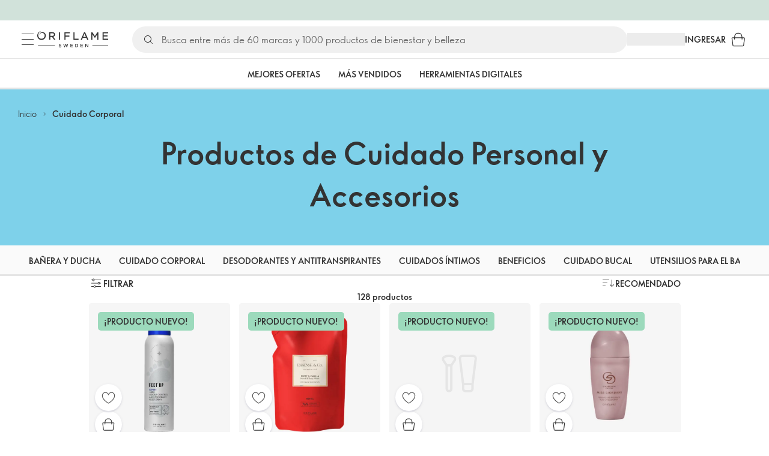

--- FILE ---
content_type: application/javascript; charset=UTF-8
request_url: https://assets-scus-cdn.oriflame.com/appshell-products-scus/_next/static/chunks/pages/internal/%5Btenant%5D/%5Blanguage%5D/%5BatpClusterId%5D/%5BcustomerTypeId%5D/%5Bpreview%5D/%5BhasFilters%5D/products/%5B...listingType%5D-617797ff2d78876c.js
body_size: 808
content:
(self.webpackChunk_N_E=self.webpackChunk_N_E||[]).push([[9339],{479767:(e,a,t)=>{"use strict";t.r(a),t.d(a,{__N_SSG:()=>n,default:()=>__WEBPACK_DEFAULT_EXPORT__});var r=t(807264),u=t(993761),s=t(940428);var n=!0;const __WEBPACK_DEFAULT_EXPORT__=e=>{let{layoutPage:a,atpClusterId:t,customerTypeId:n,data:o,pageId:i,language:d,productBoxConfiguration:l,hasFilters:g,isFocusPage:p}=e;return(0,r.Y)(s.P,{layoutPage:a,children:(0,r.Y)(u.ProductListingPageContainer,{atpClusterId:t,customerTypeId:n,productBoxConfiguration:l,data:o,pageId:i,language:d,hasFilters:g,isFocusPage:p})})}},561473:(e,a,t)=>{(window.__NEXT_P=window.__NEXT_P||[]).push(["/internal/[tenant]/[language]/[atpClusterId]/[customerTypeId]/[preview]/[hasFilters]/products/[...listingType]",function(){return t(479767)}])}},e=>{e.O(0,[6593,1393,3684,5264,2167,278,7438,8535,6198,5980,7607,2454,636,8792],()=>{return a=561473,e(e.s=a);var a});var a=e.O();_N_E=a}]);
//# sourceMappingURL=[...listingType]-617797ff2d78876c.js.map